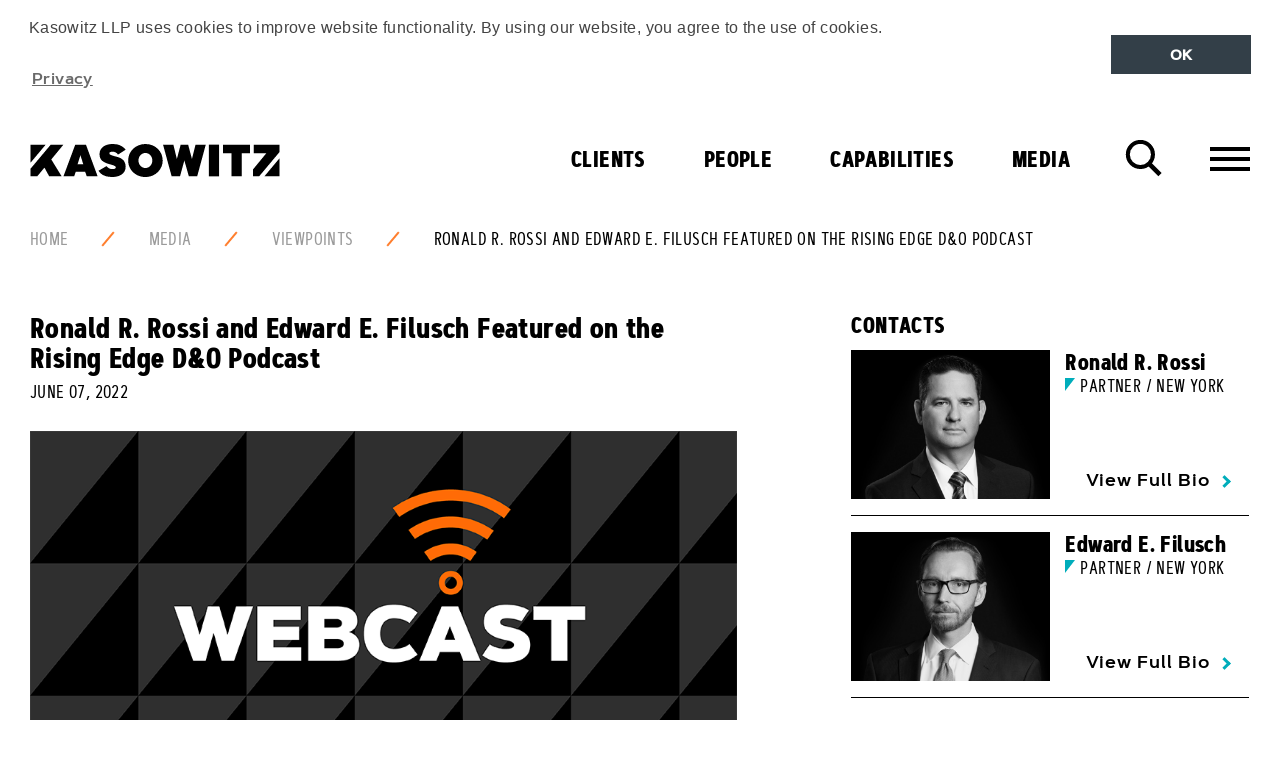

--- FILE ---
content_type: text/html; charset=utf-8
request_url: https://www.kasowitz.com/media/viewpoints/ronald-r-rossi-and-edward-e-filusch-featured-on-the-rising-edge-do-podcast-part-2/
body_size: 12030
content:
<!DOCTYPE html>
<!--[if !IE]><!-->
<html class="no-js" lang="EN">
<!--<![endif]-->
<!--[if IE 6 ]><html lang="en-US" class="ie ie6"><![endif]-->
<!--[if IE 7 ]><html lang="en-US" class="ie ie7"><![endif]-->
<!--[if IE 8 ]><html lang="en-US" class="ie ie8"><![endif]-->
<head>
    
<meta charset="utf-8">
<meta http-equiv="X-UA-Compatible" content="IE=edge" />
<meta name="viewport" content="width=device-width,initial-scale=1">

<meta name="language" content="English ">
<meta http-equiv="content-language" content="en-US">

<link rel="apple-touch-icon" sizes="180x180" href="/images/favicon/apple-touch-icon.png">
<link rel="icon" type="image/png" sizes="32x32" href="/images/favicon/favicon-32x32.png">
<link rel="icon" type="image/png" sizes="16x16" href="/images/favicon/favicon-16x16.png">
<link rel="manifest" href="/images/favicon/manifest.json">
<link rel="mask-icon" color="#000000" href="/images/favicon/safari-pinned-tab.svg">
<link rel="shortcut icon" href="/images/favicon/favicon.ico">
<meta name="msapplication-config" content="/images/favicon/browserconfig.xml">
<meta name="theme-color" content="#ffffff">


<title>Ronald R. Rossi and Edward E. Filusch Featured on the Rising Edge D&amp;O Podcast | Kasowitz LLP</title>
<meta name="description" content="Kasowitz partners Ronald R. Rossi and Edward E. Filusch were featured guests on the Rising Edge D&amp;amp;O podcast with co-hosts Owen Dacey, Head of Claims at Rising Edge, and Richard Cutcher, Executive Producer and founder of Global Captive Podcast, and Yoel Brightman, Director at Rising Edge." />
<meta name="author" content="Kasowitz LLP" />
<meta name="keywords" content="Kasowitz, Ronald, R., Rossi, and, Edward, E., Filusch, Featured, on, the, Rising, Edge, D&amp;O, Podcast" />
<meta name="thumbnail" content="https://www.kasowitz.com/media/3903/11239001_kas_webcast_tiles_aw_webcast.png" />

<!-- Open Graph data -->
<meta property="og:title" content="Ronald R. Rossi and Edward E. Filusch Featured on the Rising Edge D&amp;O Podcast | Kasowitz" />
<meta property="og:type" content="website" />
<meta property="og:url" content="https://www.kasowitz.com/media/viewpoints/ronald-r-rossi-and-edward-e-filusch-featured-on-the-rising-edge-do-podcast-part-2/" />
<meta property="og:image" content="https://www.kasowitz.com/media/3903/11239001_kas_webcast_tiles_aw_webcast.png" />
<meta property="og:description" content="Kasowitz partners Ronald R. Rossi and Edward E. Filusch were featured guests on the Rising Edge D&amp;amp;O podcast with co-hosts Owen Dacey, Head of Claims at Rising Edge, and Richard Cutcher, Executive Producer and founder of Global Captive Podcast, and Yoel Brightman, Director at Rising Edge." />
<meta property="og:site_name" content="Kasowitz LLP" />

<!-- Twitter Card data -->
<meta name="twitter:card" content="summary" />
<meta name="twitter:site" content="Kasowitz LLP" />
<meta name="twitter:creator" content="Kasowitz LLP">
<meta name="twitter:title" content="Ronald R. Rossi and Edward E. Filusch Featured on the Rising Edge D&amp;O Podcast | Kasowitz" />
<meta name="twitter:description" content="Kasowitz partners Ronald R. Rossi and Edward E. Filusch were featured guests on the Rising Edge D&amp;amp;O podcast with co-hosts Owen Dacey, Head of Claims at Rising Edge, and Richard Cutcher, Executive Producer and founder of Global Captive Podcast, and Yoel Brightman, Director at Rising Edge." />
<meta name="twitter:image" content="https://www.kasowitz.com/media/3903/11239001_kas_webcast_tiles_aw_webcast.png" />

<link rel="image_src" href="https://www.kasowitz.com/media/3903/11239001_kas_webcast_tiles_aw_webcast.png">

<meta name="robots" content="index, follow" />

<link rel="canonical" href="https://www.kasowitz.com/media/viewpoints/ronald-r-rossi-and-edward-e-filusch-featured-on-the-rising-edge-do-podcast-part-2/" />



    <!-- STYLESHEETS -->
<link rel="stylesheet" type="text/css" href="/css/site.min.css">

<script defer="" src="/js/Scripts/vendor/modernizr-custom.js"></script>

<!-- reCAPTCHA -->
<script defer="" async src="//rum-static.pingdom.net/pa-5b63280b54acd30016000073.js"></script>

<!-- GOOGLE ANALYTICS -->





<script type="text/javascript">!function(T,l,y){var S=T.location,k="script",D="instrumentationKey",C="ingestionendpoint",I="disableExceptionTracking",E="ai.device.",b="toLowerCase",w="crossOrigin",N="POST",e="appInsightsSDK",t=y.name||"appInsights";(y.name||T[e])&&(T[e]=t);var n=T[t]||function(d){var g=!1,f=!1,m={initialize:!0,queue:[],sv:"5",version:2,config:d};function v(e,t){var n={},a="Browser";return n[E+"id"]=a[b](),n[E+"type"]=a,n["ai.operation.name"]=S&&S.pathname||"_unknown_",n["ai.internal.sdkVersion"]="javascript:snippet_"+(m.sv||m.version),{time:function(){var e=new Date;function t(e){var t=""+e;return 1===t.length&&(t="0"+t),t}return e.getUTCFullYear()+"-"+t(1+e.getUTCMonth())+"-"+t(e.getUTCDate())+"T"+t(e.getUTCHours())+":"+t(e.getUTCMinutes())+":"+t(e.getUTCSeconds())+"."+((e.getUTCMilliseconds()/1e3).toFixed(3)+"").slice(2,5)+"Z"}(),iKey:e,name:"Microsoft.ApplicationInsights."+e.replace(/-/g,"")+"."+t,sampleRate:100,tags:n,data:{baseData:{ver:2}}}}var h=d.url||y.src;if(h){function a(e){var t,n,a,i,r,o,s,c,u,p,l;g=!0,m.queue=[],f||(f=!0,t=h,s=function(){var e={},t=d.connectionString;if(t)for(var n=t.split(";"),a=0;a<n.length;a++){var i=n[a].split("=");2===i.length&&(e[i[0][b]()]=i[1])}if(!e[C]){var r=e.endpointsuffix,o=r?e.location:null;e[C]="https://"+(o?o+".":"")+"dc."+(r||"services.visualstudio.com")}return e}(),c=s[D]||d[D]||"",u=s[C],p=u?u+"/v2/track":d.endpointUrl,(l=[]).push((n="SDK LOAD Failure: Failed to load Application Insights SDK script (See stack for details)",a=t,i=p,(o=(r=v(c,"Exception")).data).baseType="ExceptionData",o.baseData.exceptions=[{typeName:"SDKLoadFailed",message:n.replace(/\./g,"-"),hasFullStack:!1,stack:n+"\nSnippet failed to load ["+a+"] -- Telemetry is disabled\nHelp Link: https://go.microsoft.com/fwlink/?linkid=2128109\nHost: "+(S&&S.pathname||"_unknown_")+"\nEndpoint: "+i,parsedStack:[]}],r)),l.push(function(e,t,n,a){var i=v(c,"Message"),r=i.data;r.baseType="MessageData";var o=r.baseData;return o.message='AI (Internal): 99 message:"'+("SDK LOAD Failure: Failed to load Application Insights SDK script (See stack for details) ("+n+")").replace(/\"/g,"")+'"',o.properties={endpoint:a},i}(0,0,t,p)),function(e,t){if(JSON){var n=T.fetch;if(n&&!y.useXhr)n(t,{method:N,body:JSON.stringify(e),mode:"cors"});else if(XMLHttpRequest){var a=new XMLHttpRequest;a.open(N,t),a.setRequestHeader("Content-type","application/json"),a.send(JSON.stringify(e))}}}(l,p))}function i(e,t){f||setTimeout(function(){!t&&m.core||a()},500)}var e=function(){var n=l.createElement(k);n.src=h;var e=y[w];return!e&&""!==e||"undefined"==n[w]||(n[w]=e),n.onload=i,n.onerror=a,n.onreadystatechange=function(e,t){"loaded"!==n.readyState&&"complete"!==n.readyState||i(0,t)},n}();y.ld<0?l.getElementsByTagName("head")[0].appendChild(e):setTimeout(function(){l.getElementsByTagName(k)[0].parentNode.appendChild(e)},y.ld||0)}try{m.cookie=l.cookie}catch(p){}function t(e){for(;e.length;)!function(t){m[t]=function(){var e=arguments;g||m.queue.push(function(){m[t].apply(m,e)})}}(e.pop())}var n="track",r="TrackPage",o="TrackEvent";t([n+"Event",n+"PageView",n+"Exception",n+"Trace",n+"DependencyData",n+"Metric",n+"PageViewPerformance","start"+r,"stop"+r,"start"+o,"stop"+o,"addTelemetryInitializer","setAuthenticatedUserContext","clearAuthenticatedUserContext","flush"]),m.SeverityLevel={Verbose:0,Information:1,Warning:2,Error:3,Critical:4};var s=(d.extensionConfig||{}).ApplicationInsightsAnalytics||{};if(!0!==d[I]&&!0!==s[I]){var c="onerror";t(["_"+c]);var u=T[c];T[c]=function(e,t,n,a,i){var r=u&&u(e,t,n,a,i);return!0!==r&&m["_"+c]({message:e,url:t,lineNumber:n,columnNumber:a,error:i}),r},d.autoExceptionInstrumented=!0}return m}(y.cfg);function a(){y.onInit&&y.onInit(n)}(T[t]=n).queue&&0===n.queue.length?(n.queue.push(a),n.trackPageView({})):a()}(window,document,{
src: "https://js.monitor.azure.com/scripts/b/ai.2.min.js", // The SDK URL Source
crossOrigin: "anonymous", 
cfg: { // Application Insights Configuration
    connectionString: 'InstrumentationKey=8000171d-44a8-4efe-9ead-0ba9a389494e;IngestionEndpoint=https://centralus-0.in.applicationinsights.azure.com/'
}});</script></head>
<body class="theme-orange">

    
<!-- cookie consent scripts and css -->
<link rel="stylesheet" type="text/css" href="https://cdnjs.cloudflare.com/ajax/libs/cookieconsent2/3.0.3/cookieconsent.min.css" />
<script src="https://cdnjs.cloudflare.com/ajax/libs/cookieconsent2/3.0.3/cookieconsent.min.js"></script>

<div class="skiplinks">
    <a href="#main-content" class="skiplink js-skiplink">Skip To Main Content</a>
    <a href="#footer" class="skiplink js-skiplink">Skip to Footer</a>
</div>







    <header class="site-header">
    <div class="container-fluid">
        <div class="site-header_top">
            <a href="/" title="Kasowitz">
                <div alt="Kasowitz Logo" class="site-logo"></div>

            </a>
            <div class="site-header_buttongroup">
                <button class="button--icon search-toggle js-search-toggle" data-target-field="searchKeyword">
                    <i class="icon-search">
                        Search
                    </i>
                </button>
                <button class="button--icon navigation-toggle js-navigation-toggle" data-target="navigation-container">
                    <i class="icon-menu">
                        Menu
                    </i>
                </button>
            </div>
        </div>

        <div class="navigation-container">
                <nav class="navigation navigation--primary">
                    <ul class="menu menu--primary">
<li class="menu_item menu_item--red ">                            <a href="/clients/" 
                               class="menu_link  menu_link--toplevel">
                                Clients
                            </a>
</li><li class="menu_item menu_item--blue ">                            <a href="/people/" 
                               class="menu_link  menu_link--toplevel">
                                People
                            </a>
</li><li class="menu_item menu_item--yellow is-selected">                            <a href="/capabilities/" 
                               class="menu_link menu_link--has-subnav js-has-subnav menu_link--toplevel">
                                Capabilities
                            </a>

    <div class="menu_panel bg-triangle bg-triangle--yellow">
        <div class="menu_panel_inner">
            <div class="row">
                    <div class="col-md-6 col-lg-5 col-lg-offset-1">
                        <ul class="menu menu--sub">

                            <li class="menu_item menu_link--header">
                                <h2 class="heading--large heading--uppercase">PRACTICES</h2>
                            </li>

                                    <li class="menu_item">
                                        <a href="/capabilities/practices/litigation/"
                                           class="menu_link ">
                                            Litigation
                                        </a>
                                    </li>
                                    <li class="menu_item">
                                        <a href="/capabilities/practices/litigation/commercial/"
                                           class="menu_link menu_link--icon">
                                            Commercial
                                        </a>
                                    </li>
                                    <li class="menu_item">
                                        <a href="/capabilities/practices/litigation/antitrust/"
                                           class="menu_link menu_link--icon">
                                            Antitrust
                                        </a>
                                    </li>
                                    <li class="menu_item">
                                        <a href="/capabilities/practices/litigation/appellate-and-constitutional-litigation/"
                                           class="menu_link menu_link--icon">
                                            Appellate and Constitutional Litigation
                                        </a>
                                    </li>
                                    <li class="menu_item">
                                        <a href="/capabilities/practices/litigation/bankruptcy-litigation-and-restructuring/"
                                           class="menu_link menu_link--icon">
                                            Bankruptcy Litigation and Restructuring
                                        </a>
                                    </li>
                                    <li class="menu_item">
                                        <a href="/capabilities/practices/litigation/employment/"
                                           class="menu_link menu_link--icon">
                                            Employment
                                        </a>
                                    </li>
                                    <li class="menu_item">
                                        <a href="/capabilities/practices/litigation/intellectual-property/"
                                           class="menu_link menu_link--icon">
                                            Intellectual Property
                                        </a>
                                    </li>
                                    <li class="menu_item">
                                        <a href="/capabilities/practices/litigation/international-disputes/"
                                           class="menu_link menu_link--icon">
                                            International Disputes
                                        </a>
                                    </li>
                                    <li class="menu_item">
                                        <a href="/capabilities/practices/litigation/real-estate/"
                                           class="menu_link menu_link--icon">
                                            Real Estate
                                        </a>
                                    </li>
                                    <li class="menu_item">
                                        <a href="/capabilities/practices/litigation/securities/"
                                           class="menu_link menu_link--icon">
                                            Securities
                                        </a>
                                    </li>
                                    <li class="menu_item">
                                        <a href="/capabilities/practices/litigation/software/"
                                           class="menu_link menu_link--icon">
                                            Software
                                        </a>
                                    </li>
                                    <li class="menu_item">
                                        <a href="/capabilities/practices/litigation/white-collar-defense-and-investigations/"
                                           class="menu_link menu_link--icon">
                                            White Collar Defense and Investigations
                                        </a>
                                    </li>
                                    <li class="menu_item">
                                        <a href="/capabilities/practices/transactions/"
                                           class="menu_link ">
                                            Transactions
                                        </a>
                                    </li>
                                    <li class="menu_item">
                                        <a href="/capabilities/practices/transactions/corporate/"
                                           class="menu_link menu_link--icon">
                                            Corporate
                                        </a>
                                    </li>
                                    <li class="menu_item">
                                        <a href="/capabilities/practices/transactions/real_estate/"
                                           class="menu_link menu_link--icon">
                                            Real Estate
                                        </a>
                                    </li>
                                    <li class="menu_item">
                                        <a href="/capabilities/practices/data-strategy-privacy-and-security/"
                                           class="menu_link ">
                                            Data Strategy, Privacy, and Security
                                        </a>
                                    </li>
                                    <li class="menu_item">
                                        <a href="/capabilities/practices/government-affairs-and-strategic-counsel/"
                                           class="menu_link ">
                                            Government Affairs and Strategic Counsel
                                        </a>
                                    </li>
                                    <li class="menu_item">
                                        <a href="/capabilities/practices/matrimonial-and-family-law/"
                                           class="menu_link ">
                                            Matrimonial and Family Law
                                        </a>
                                    </li>
                        </ul>
                            <div class="menu_panel_buttongroup">
                                    <a href="/capabilities/" class="button button--arrow button--yellow">All Capabilities</a>
                            </div>
                    </div>
                    <div class="col-md-5">
                        <ul class="menu menu--sub">

                            <li class="menu_item menu_link--header">
                                <h2 class="heading--large heading--uppercase">INDUSTRIES</h2>
                            </li>

                                    <li class="menu_item">
                                        <a href="/capabilities/industries/artificial-intelligence/"
                                           class="menu_link ">
                                            Artificial Intelligence
                                        </a>
                                    </li>
                                    <li class="menu_item">
                                        <a href="/capabilities/industries/consumer-and-industrial-products/"
                                           class="menu_link ">
                                            Consumer and Industrial Products
                                        </a>
                                    </li>
                                    <li class="menu_item">
                                        <a href="/capabilities/industries/hedge-funds/"
                                           class="menu_link ">
                                            Hedge Funds
                                        </a>
                                    </li>
                                    <li class="menu_item">
                                        <a href="/capabilities/industries/insurance/"
                                           class="menu_link ">
                                            Insurance
                                        </a>
                                    </li>
                                    <li class="menu_item">
                                        <a href="/capabilities/industries/private-equity/"
                                           class="menu_link ">
                                            Private Equity
                                        </a>
                                    </li>
                                    <li class="menu_item">
                                        <a href="/capabilities/industries/real-estate-and-hospitality/"
                                           class="menu_link ">
                                            Real Estate and Hospitality
                                        </a>
                                    </li>
                                    <li class="menu_item">
                                        <a href="/capabilities/industries/technology-media-and-telecommunications/"
                                           class="menu_link ">
                                            Technology, Media and Telecommunications
                                        </a>
                                    </li>
                        </ul>
                    </div>
            </div>

            <button class="button--icon menu_panel_close js-menu_panel_close">
                <i class="icon-close">
                    Close
                </i>
            </button>
        </div>
    </div>
</li><li class="menu_item menu_item--orange is-selected">                            <a href="/media/" 
                               class="menu_link menu_link--has-subnav js-has-subnav menu_link--toplevel">
                                Media
                            </a>


    <div class="menu_panel bg-triangle bg-triangle--orange">
        <div class="menu_panel_inner">
            <div class="row">
                    <div class="col-lg-4"
                         >
                        <div class="menu_panel_cell">
                            <!-- new containing div-->
                                <ul class="menu menu--sub">
                                    <li class="menu_item">
                                        <h2><a href="/media/client-news/" class="menu_link menu_link--header">Client News</a></h2>
                                    </li>
                                </ul>
                                <div class="menu_panel_features">
                                        <a href="/media/client-news/students-against-antisemitism-and-kasowitz-announce-settlement-of-their-lawsuit-against-harvard/" class="feature">
                                            <div class="feature_media">
                                                
    <img src="/media/3405/pam5_case_win.png?width=176&amp;height=132&amp;v=1d3637ab10a2b70" alt="Students Against Antisemitism and Kasowitz Announce Settlement of their Lawsuit Against Harvard" class="feature_image"  loading="lazy"/>

                                            </div>
                                            <div class="feature_content">
                                                <p class="feature_title">Students Against Antisemitism and Kasowitz Announce Settlement of their Lawsuit Against Harvard</p>
                                            </div>
                                        </a>
                                        <a href="/media/client-news/kasowitz-on-behalf-of-ford-motor-co-secures-twin-victories-in-putative-class-action/" class="feature">
                                            <div class="feature_media">
                                                
    <img src="/media/3623/pam11_case_update.jpg?width=176&amp;height=132&amp;v=1d50618a963cf10" alt="Kasowitz, on behalf of Ford Motor Co., Secures Twin Victories in Putative Class Action" class="feature_image"  loading="lazy"/>

                                            </div>
                                            <div class="feature_content">
                                                <p class="feature_title">Kasowitz, on behalf of Ford Motor Co., Secures Twin Victories in Putative Class Action</p>
                                            </div>
                                        </a>
                                </div>

                        <div class="menu_panel_buttongroup">

                                <a href="/media/client-news/" class="button button--arrow button--orange">All Client News</a>
                        </div>
                        </div>
                    </div>
                    <div class="col-lg-4"
                         >
                        <div class="menu_panel_cell">
                            <!-- new containing div-->
                                <ul class="menu menu--sub">
                                    <li class="menu_item">
                                        <h2><a href="/media/kudos/" class="menu_link menu_link--header">Kudos</a></h2>
                                    </li>
                                </ul>
                                <div class="menu_panel_features">
                                        <a href="/media/kudos/kasowitz-shortlisted-for-the-national-law-journal-s-2025-elite-trial-lawyers-awards/" class="feature">
                                            <div class="feature_media">
                                                
    <img src="/media/3945/award-win.png?width=176&amp;height=132&amp;v=1d78d2511b61150" alt="Kasowitz Shortlisted for The National Law Journal&#x2019;s 2025 Elite Trial Lawyers Awards" class="feature_image"  loading="lazy"/>

                                            </div>
                                            <div class="feature_content">
                                                <p class="feature_title">Kasowitz Shortlisted for The National Law Journal&#x2019;s 2025 Elite Trial Lawyers Awards</p>
                                            </div>
                                        </a>
                                        <a href="/media/kudos/chambers-usa-2025-recognizes-kasowitz-as-a-leading-law-firm/" class="feature">
                                            <div class="feature_media">
                                                
    <img src="/media/3408/pam8_legal_rankings.png?width=176&amp;height=132&amp;v=1d3637ab10d38b0" alt="Chambers USA 2025 Recognizes Kasowitz as a Leading Law Firm" class="feature_image"  loading="lazy"/>

                                            </div>
                                            <div class="feature_content">
                                                <p class="feature_title">Chambers USA 2025 Recognizes Kasowitz as a Leading Law Firm</p>
                                            </div>
                                        </a>
                                </div>

                        <div class="menu_panel_buttongroup">

                                <a href="/media/kudos/" class="button button--arrow button--orange">All Kudos</a>
                        </div>
                        </div>
                    </div>
                    <div class="col-lg-4"
                         style=&quot;padding-right:25px;&quot;>
                        <div class="menu_panel_cell">
                            <!-- new containing div-->
                                <ul class="menu menu--sub">
                                    <li class="menu_item">
                                        <h2><a href="/media/viewpoints/" class="menu_link menu_link--header">Viewpoints</a></h2>
                                    </li>
                                </ul>
                                <div class="menu_panel_features">
                                        <a href="/media/viewpoints/marc-e-kasowitz-interviews-miami-mayor-francis-suarez-at-frontiers-of-digital-finance-conference/" class="feature">
                                            <div class="feature_media">
                                                
    <img src="/media/1qzb5fac/kasowitz-marc-1200x628.png?width=176&amp;height=132&amp;v=1d92d0da58398b0" alt="Marc E. Kasowitz Interviews Miami Mayor Francis Suarez at Frontiers of Digital Finance Conference" class="feature_image"  loading="lazy"/>

                                            </div>
                                            <div class="feature_content">
                                                <p class="feature_title">Marc E. Kasowitz Interviews Miami Mayor Francis Suarez at Frontiers of Digital Finance Conference</p>
                                            </div>
                                        </a>
                                        <a href="/media/viewpoints/sheron-korpus-and-andrew-l-schwartz-co-author-material-adverse-effect-or-market-reality-tariffs-test-deal-termination-rights/" class="feature">
                                            <div class="feature_media">
                                                
    <img src="/media/3907/11239001_kas_webcast_tiles_aw_thinkpiece.png?width=176&amp;height=132&amp;v=1d714f8add96730" alt="Sheron Korpus and Andrew L. Schwartz Co-Author &#x201C;Material Adverse Effect or Market Reality? Tariffs Test Deal Termination Rights&#x201D;" class="feature_image"  loading="lazy"/>

                                            </div>
                                            <div class="feature_content">
                                                <p class="feature_title">Sheron Korpus and Andrew L. Schwartz Co-Author &#x201C;Material Adverse Effect or Market Reality? Tariffs Test Deal Termination Rights&#x201D;</p>
                                            </div>
                                        </a>
                                </div>

                        <div class="menu_panel_buttongroup">

                                <a href="/media/viewpoints/" class="button button--arrow button--orange">All Viewpoints</a>
                        </div>
                        </div>
                    </div>

            </div>

            <button class="button--icon menu_panel_close js-menu_panel_close">
                <i class="icon-close">
                    Close
                </i>
            </button>
        </div>
    </div>
</li>                    </ul>
                </nav>

<nav class="navigation navigation--secondary">
    <div class="container-fluid">
        <div class="row">
            <div class="col-lg-6">
                <ul class="menu menu--secondary">
                        <li class="menu_item">
                                <a href="#" class="menu_link menu_link--has-subnav js-has-subnav">About Us</a>
                                <div class="menu_panel">
                                    <ul class="menu menu--sub">
                                            <li class="menu_item">
                                                <a href="/at-a-glance/" class="menu_link">At a Glance</a>
                                            </li>
                                            <li class="menu_item">
                                                <a href="/at-a-glance/our-ethos/" class="menu_link">Our Ethos</a>
                                            </li>
                                            <li class="menu_item">
                                                <a href="/at-a-glance/pro-bono/" class="menu_link">Pro Bono</a>
                                            </li>
                                    </ul>
                                </div>

                        </li>
                        <li class="menu_item">
                                <a href="/join-us/" class="menu_link">Join Us</a>

                        </li>
                        <li class="menu_item">
                                <a href="/find-us/" class="menu_link">Find Us</a>

                        </li>

                </ul>
            </div>
            <div class="col-lg-6">
                    <div class="pull-right-lg visible-lg-block">
                        <ul class="menu menu--social ">
        <li class="menu_item">
            <a href="https://www.linkedin.com/company/kasowitzllp" target=&quot;_blank&quot; class="menu_link">
                <svg class="icon icon-linkedin ">
                    <use xlink:href="/images/icons/symbol-defs.svg#icon-linkedin"></use>
                </svg>
                <span class="icon_label">
                    LinkedIn
                </span>
            </a>
        </li>
        <li class="menu_item">
            <a href="http://twitter.com/KasowitzLLP" target=&quot;_blank&quot; class="menu_link">
                <svg class="icon icon-twitter ">
                    <use xlink:href="/images/icons/symbol-defs.svg#icon-twitter"></use>
                </svg>
                <span class="icon_label">
                    Twitter
                </span>
            </a>
        </li>
</ul>
                    </div>
            </div>
        </div>
    </div>
</nav>        </div>
    </div>

</header>
    <div class="search-overlay">
        <div class="search-overlay_inner">
            
<form action="/media/viewpoints/ronald-r-rossi-and-edward-e-filusch-featured-on-the-rising-edge-do-podcast-part-2/" class="form form--search" enctype="multipart/form-data" id="formc84712c18c374096bd7e10caea9a2e02" method="post">    <div class="container-fluid">

        <div class="row">

            <div class="col-md-10 col-md-offset-1">

                <div class="field field--large field--search">
                    <div class="field_group">
                        <input autocomplete="off" class="field_control field_control--text field_control--site-search" id="searchKeyword" name="Keyword" type="text" value="" />
                        <label class="field_label field_label--search" for="searchKeyword">Find It</label>
                    </div>
                </div>

            </div>

        </div>

        <div class="row">
            <div class="col-md-10 col-md-offset-1">
                <div class="field field--inverse field--centre">
                    <input type="submit" value="Search" class="button" />
                </div>
            </div>
        </div>
    </div>
<input name="__RequestVerificationToken" type="hidden" value="CfDJ8F8yytHZQ69OpfMPWDPD_E0UcnhIoQO1FV83P0_aQoB4x-4Zk76zIJiFboyhg9dmyXgX8fM6snZmDdf8H88mm-teEeQPMgs8EIdl7sSI8owY_T4vk6UvfDwAWqGjZpAzfWD4Q9ePc-CZoaHK80l0mu8" /><input name="ufprt" type="hidden" value="CfDJ8F8yytHZQ69OpfMPWDPD_E39-WUbPyqM6ggiv09S3GfBw5x7gizkv9L67hF0K7w4F1OUmbN8A-Mk2l7BpSUCkAIBfs82LaWLhr_XRH2BR0lyZvjY6bBtry9dtoClPrk7PiqwQX4Reahkja2LbhknZnY" /></form>
        </div>
        <div class="search-overlay_control">
            <div class="container-fluid">
                <button class="button--icon search-overlay_close js-search-overlay_close">
                    <i class="icon-close">
                        Close
                    </i>
                </button>
            </div>
        </div>
    </div>


    
    <div class="breadcrumb">
        <div class="container-fluid">
            <div class="breadcrumb_inner">
                <ul class="breadcrumb_menu">
                        <li class="breadcrumb_item">
                            <a href="/"  class="breadcrumb_link">Home</a>
                        </li>
                        <li class="breadcrumb_item">
                            <a href="/media/"  class="breadcrumb_link">Media</a>
                        </li>
                        <li class="breadcrumb_item">
                            <a href="/media/viewpoints/"  class="breadcrumb_link">Viewpoints</a>
                        </li>
                        <li class="breadcrumb_item">
                            <a href="/media/viewpoints/ronald-r-rossi-and-edward-e-filusch-featured-on-the-rising-edge-do-podcast-part-2/"  class="breadcrumb_link is-active">Ronald R. Rossi and Edward E. Filusch Featured on the Rising Edge D&amp;O Podcast</a>
                        </li>
                </ul>
            </div>
        </div>
    </div>

<div id="main-content">

    

    <section class="section">
    <div class="container-fluid">
        <div class="row">
            
<div class="col-md-7">

<div class="article_header">
        <h1 class="article_heading heading--medium">Ronald R. Rossi and Edward E. Filusch Featured on the Rising Edge D&amp;O Podcast</h1>

        <div class="article_meta">
            <time class="article_date timedate" datetime="2017-07-15T00:00:00Z">June 07, 2022</time>
        </div>
</div>

    <div class="article_featured_media responsive-media responsive-media--16x9">

            <img src="/media/3903/11239001_kas_webcast_tiles_aw_webcast.png?width=960&amp;height=540&amp;v=1d714f897c40590"
                 srcset="/media/3903/11239001_kas_webcast_tiles_aw_webcast.png?width=640&amp;height=360&amp;v=1d714f897c40590 800w, /media/3903/11239001_kas_webcast_tiles_aw_webcast.png?width=960&amp;height=540&amp;v=1d714f897c40590 1024w"
                 alt="Ronald R. Rossi and Edward E. Filusch Featured on the Rising Edge D&amp;O Podcast"
                 sizes="(min-width: 1024px) 75vw, 100vw"
                 class="responsive-media_image" 
                  loading="lazy"/>

    </div>

<p class="lead lead--large"></p>

<p>Kasowitz partners Ronald R. Rossi and Edward E. Filusch were featured guests on the Rising Edge D&amp;O podcast with co-hosts Owen Dacey, Head of Claims at Rising Edge, and Richard Cutcher, Executive Producer and founder of Global Captive Podcast, and Yoel Brightman, Director at Rising Edge.&nbsp; Rising Edge is a London-based directors and officers insurance provider. &nbsp;In the second and final episode, Litigation Part Two, Mr. Rossi and Mr. Filusch discuss litigation, including the challenges, pitfalls, and common mistakes and how to address them.&nbsp; They also discuss how to develop and execute litigation strategies to resolve matters through a negotiated resolution or at trial.</p>
<p><a rel="noopener" href="https://risingedge.co/rising-edge-podcast-blog/" target="_blank">Listen to Litigation Part Two here</a>.&nbsp; If you missed part one, listen to it <a rel="noopener" href="/evidence/viewpoints/ronald-r-rossi-and-edward-e-filusch-featured-on-the-rising-edge-do-podcast/" target="_blank">here</a>.</p>
<p>Ronald R. Rossi, partner at Kasowitz, focuses his practice on complex commercial litigation, principally in the areas of business torts, contract disputes, corporate governance, finance, insurance coverage, real estate, software implementations and unfair competition.&nbsp; He also has extensive experience representing foreign entities and individuals in cross border, international and United States disputes.&nbsp;</p>
<p>Edward E. Filusch, partner at Kasowitz, represents public and private companies, private equity and other investment firms, partnerships, and high-net-worth individuals in various industries, including insurance, financial services, structured products, real estate and manufacturing.&nbsp; He has been recognized as a leading practitioner by <em>Benchmark Litigation</em>,&nbsp;<em>Lawdragon</em>&nbsp;and&nbsp;<em>Super Lawyers</em>.</p>

</div>



<div class="col-md-4 col-md-offset-1 sidebar">
    <div class="key-contact-group">
            <h2 class="heading--small heading--uppercase">Contacts</h2>
            <div class="key-contact">
                    <div class="key-contact_media">
                        <a href="/people/all/ronald-r-rossi/" class="">
                            <img src="/media/3200/rossi-ronald-800x600.jpg?width=320&amp;height=240&amp;v=1d374345bde67e0" alt="Ronald R. Rossi" class="key-contact_image" loading="lazy" />
                        </a>
                    </div>

                <div class="key-contact_content">
                    <h3 class="person_title heading--small">Ronald R. Rossi</h3>
                        <p class="person_role person_role--blue">Partner / New York</p>
                    <a href="/people/all/ronald-r-rossi/" class="link link--arrow link--blue">View Full Bio</a>
                </div>
            </div>
            <div class="key-contact">
                    <div class="key-contact_media">
                        <a href="/people/all/edward-e-filusch/" class="">
                            <img src="/media/3169/filusch-edward-800x600.jpg?width=320&amp;height=240&amp;v=1d36ce01b930390" alt="Edward E. Filusch" class="key-contact_image" loading="lazy" />
                        </a>
                    </div>

                <div class="key-contact_content">
                    <h3 class="person_title heading--small">Edward E. Filusch</h3>
                        <p class="person_role person_role--blue">Partner / New York</p>
                    <a href="/people/all/edward-e-filusch/" class="link link--arrow link--blue">View Full Bio</a>
                </div>
            </div>
    </div>

</div>        </div>
    </div>
</section>    <div class="breadcrumb">
        <div class="container-fluid">
            <div class="breadcrumb_inner">
                <ul class="breadcrumb_menu">
                        <li class="breadcrumb_item">
                            <a href="/"  class="breadcrumb_link">Home</a>
                        </li>
                        <li class="breadcrumb_item">
                            <a href="/media/"  class="breadcrumb_link">Media</a>
                        </li>
                        <li class="breadcrumb_item">
                            <a href="/media/viewpoints/"  class="breadcrumb_link">Viewpoints</a>
                        </li>
                        <li class="breadcrumb_item">
                            <a href="/media/viewpoints/ronald-r-rossi-and-edward-e-filusch-featured-on-the-rising-edge-do-podcast-part-2/"  class="breadcrumb_link is-active">Ronald R. Rossi and Edward E. Filusch Featured on the Rising Edge D&amp;O Podcast</a>
                        </li>
                </ul>
            </div>
        </div>
    </div>
</div>

    
<footer id="footer" class="site-footer">
    <div class="container-fluid">
        <div class="row">
                <div class="col-xs-12">
                    <ul class="menu menu--footer">
                            <li class="menu_item">
                                <a href="/accessibility/sitemap/" class="menu_link">Sitemap</a>
                            </li>
                            <li class="menu_item">
                                <a href="/disclaimer/" class="menu_link">Disclaimer</a>
                            </li>
                            <li class="menu_item">
                                <a href="/attorney-advertising/" class="menu_link">Attorney Advertising</a>
                            </li>
                            <li class="menu_item">
                                <a href="/privacy/" class="menu_link">Privacy</a>
                            </li>
                            <li class="menu_item">
                                <a href="/accessibility/" class="menu_link">Accessibility</a>
                            </li>
                            <li class="menu_item">
                                <a href="/find-us/" class="menu_link">Find Us</a>
                            </li>
                    </ul>
                </div>

                <div class="col-xs-12">
                    <ul class="menu menu--social  menu--social-horizontal">
        <li class="menu_item">
            <a href="https://www.linkedin.com/company/kasowitzllp" target=&quot;_blank&quot; class="menu_link">
                <svg class="icon icon-linkedin ">
                    <use xlink:href="/images/icons/symbol-defs.svg#icon-linkedin"></use>
                </svg>
                <span class="sr-only sr-only-focusable">
                    LinkedIn
                </span>
            </a>
        </li>
        <li class="menu_item">
            <a href="http://twitter.com/KasowitzLLP" target=&quot;_blank&quot; class="menu_link">
                <svg class="icon icon-twitter ">
                    <use xlink:href="/images/icons/symbol-defs.svg#icon-twitter"></use>
                </svg>
                <span class="sr-only sr-only-focusable">
                    Twitter
                </span>
            </a>
        </li>
</ul>
                </div>
        </div>

        <button class="button--icon button--scroll-top js-scroll-to" data-target="header">
            <i class="icon-scroll-top">
                Back to top
            </i>
        </button>
    </div>
</footer>


    <!-- Cookie message -->
    
<script>
    window.addEventListener("load", function(){

        // CUSTOMAPP variable should be changed to something specific
        // if changed then also change in cookie consent config below
        // custom functions specific to website to enable/disable
        var informationalCookie = {
            enableCookies: function () {
                console.log('enable cookies on site');
            },
            disableCookies: function () {
                console.log('disable cookies on site');
            }
        }

        // Cookie consent configuration
        window.cookieconsent.initialise({
            "position": "top",
            "static": true,
            "showLink": true,
            // "type": "opt-in",
            "content": {
                "dismiss": "OK",
                // "allo": "Allow cookies",
                "href": "/privacy/",
                "link": "Privacy",
                "message": '<p>Kasowitz LLP uses cookies to improve website functionality. By using our website, you agree to the use of cookies.</p>'
            },
            "palette": {
                "popup": {
                    "background": "#ffffff",
                    "text": "#444444"
                },
                "button": {
                    "background": "#333F48",
                    "text": "#ffffff"
                }
            }
        });

    });
</script>



    
<script src="/js/Scripts/vendor/jquery-1.12.0.min.js"></script>

<script src="/js/site.min.js"></script>
<script src="/js/Scripts/vendor.min.js"></script>
<script src="/js/Scripts/app.min.js"></script>


        <script>
    var KASOWITZ = {
        videoPlayerConfig: {
            'accountId': '5534894099001',
            'playerId': 'H1en3bVxuW'
        }
    };
        </script>




<script defer="" src="/js/Scripts/jquery.matchHeight.js"></script>
<script>
    $(function () {
        $('.job-card_title').matchHeight();
        $('.job-card_footer').matchHeight();
        $('.job-card_label').matchHeight();
    });

</script>




</body>
</html>

--- FILE ---
content_type: image/svg+xml
request_url: https://www.kasowitz.com/images/logo.svg
body_size: 1419
content:
<?xml version="1.0" encoding="UTF-8"?>
<svg id="Artwork" xmlns="http://www.w3.org/2000/svg" version="1.1" viewBox="0 0 419.5 55.6">
  <!-- Generator: Adobe Illustrator 29.6.0, SVG Export Plug-In . SVG Version: 2.1.1 Build 207)  -->
  <path d="M93.4,1.1h-18l-19.9,53.4h18l2.8-7.9h15.7l2.8,7.9h18.3L93.4,1.1ZM79.3,34.1l4.8-15.2,4.8,15.2h-9.6Z"/>
  <path d="M146.3,54.6c2.7-.7,5.1-1.7,7.2-3.2,2.1-1.4,3.7-3.2,5-5.4,1.2-2.2,1.8-4.7,1.8-7.7s-.5-5.3-1.4-7.2c-.9-1.9-2.1-3.6-3.7-4.9-1.6-1.3-3.4-2.4-5.4-3.2-2.1-.8-4.2-1.5-6.4-2-2.4-.6-4.2-1.1-5.6-1.6-1.4-.5-2.5-.9-3.2-1.3-.7-.4-1.2-.8-1.4-1.2-.2-.4-.3-.8-.3-1.3,0-.8.4-1.4,1.3-1.9.9-.5,2.3-.7,4.2-.7s2.3.2,3.2.5c1,.3,1.9.7,2.6,1.2.7.5,1.4,1,1.9,1.6.5.6,1,1.1,1.3,1.6l12.8-8.2c-.6-1-1.4-1.9-2.3-2.8-2.1-2.1-4.7-3.7-7.8-5-3.1-1.2-7.1-1.8-11.9-1.8s-6.4.4-9.1,1.2c-2.7.8-5,2-6.9,3.4-1.9,1.5-3.4,3.3-4.4,5.4-1,2.1-1.5,4.5-1.5,7.1s.4,4.8,1.2,6.6c.8,1.8,2,3.4,3.6,4.7,1.6,1.3,3.5,2.5,5.7,3.4,2.2.9,4.8,1.8,7.6,2.5,1.9.5,3.5,1,4.7,1.4,1.2.4,2.2.8,2.8,1.2.7.4,1.1.8,1.4,1.2.2.4.4.9.4,1.4,0,.9-.5,1.6-1.6,2-1.1.5-2.6.7-4.5.7s-3.8-.5-5.4-1.4c-1.6-1-3-2.2-4.1-3.7l-13.5,7.9c1.1,1.7,2.1,3,3.2,4.1,2.1,2,4.8,3.6,8,4.7,3.2,1.1,7.2,1.6,12.1,1.6s5.8-.3,8.6-1Z"/>
  <polygon points="34.1 1.1 34.1 1.1 0 41.7 0 54.5 11.3 54.5 23.5 39.8 31.5 54.5 52.5 54.5 35 26 55.5 1.1 34.1 1.1"/>
  <polygon points="25.6 1.1 0 1.1 0 31.6 25.6 1.1 25.6 1.1"/>
  <polygon points="376 1.1 376 15.5 397.4 15.5 374.9 42.8 374.9 54.5 385.2 54.5 385.2 54.5 419.5 13.6 419.5 1.1 376 1.1"/>
  <path d="M193.7,0c-16.5,0-29.2,12.3-29.2,27.8v.2c0,15.5,12.6,27.7,29,27.7s29.2-12.3,29.2-27.8v-.2c0-15.5-12.6-27.7-29-27.7ZM193.6,40.5c-6.5,0-11.7-5.7-11.7-12.7s5.2-12.7,11.7-12.7,11.7,5.7,11.7,12.7-5.3,12.7-11.7,12.7Z"/>
  <polygon points="272 25.3 265.6 1.1 253 1.1 246.6 25.3 240.7 1.1 223.3 1.1 237.8 54.5 251.9 54.5 259.2 27.7 266.8 54.5 280.8 54.5 295.3 1.1 278 1.1 272 25.3"/>
  <polygon points="324.4 15.5 338.5 15.5 338.5 54.5 355.8 54.5 355.8 15.5 369.8 15.5 369.8 1.1 324.4 1.1 324.4 15.5"/>
  <rect x="300.5" y="1.1" width="17.2" height="53.4"/>
  <polygon points="394 54.5 419.5 54.5 419.5 24.1 394 54.5 394 54.5"/>
</svg>